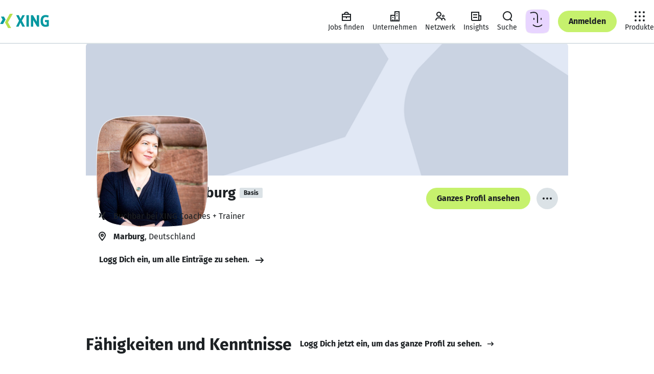

--- FILE ---
content_type: application/javascript; charset=utf-8
request_url: https://static.xingcdn.com/crate/runtime/chunk-8c6051177ae30378.js
body_size: 671
content:
"use strict";(globalThis.webpackChunk_xing_com_crate_runtime_browser=globalThis.webpackChunk_xing_com_crate_runtime_browser||[]).push([["939"],{72459:function(e,t,l){l.r(t),l.d(t,{ScrollMemo:()=>f,useScrollMemo:()=>h,ScrollManager:()=>s});var r=l(35844),a=l(77645);let n={},o=/\/(xingternal\/)?profile\/[^/]+\/(web_profiles|portfolio)/,c=e=>null!==e.match(o),s=()=>{let[e,t]=r.useState(""),l=(0,a.useLocation)(),o=e=>n?.[e]??0;return r.useEffect(()=>{if(l.pathname!==e){t(l.pathname);let r=o(l.pathname);c(l.pathname)&&c(e)||window.scrollTo(0,r||0)}},[l,o,e,t]),null};var u=l(21048);let i=({children:e,fallback:t})=>{let[l,a]=(0,r.useState)(!1);return(0,r.useEffect)(()=>a(!0),[]),(0,u.jsx)(u.Fragment,{children:l?e:t})};l(87193);let h=()=>{let e=(0,a.useLocation)();r.useLayoutEffect(()=>()=>{n[e.pathname]=window.scrollY})},m=()=>(h(),null),f=()=>(0,u.jsx)(i,{children:(0,u.jsx)(m,{})})}}]);
//# sourceMappingURL=chunk-8c6051177ae30378.js.map